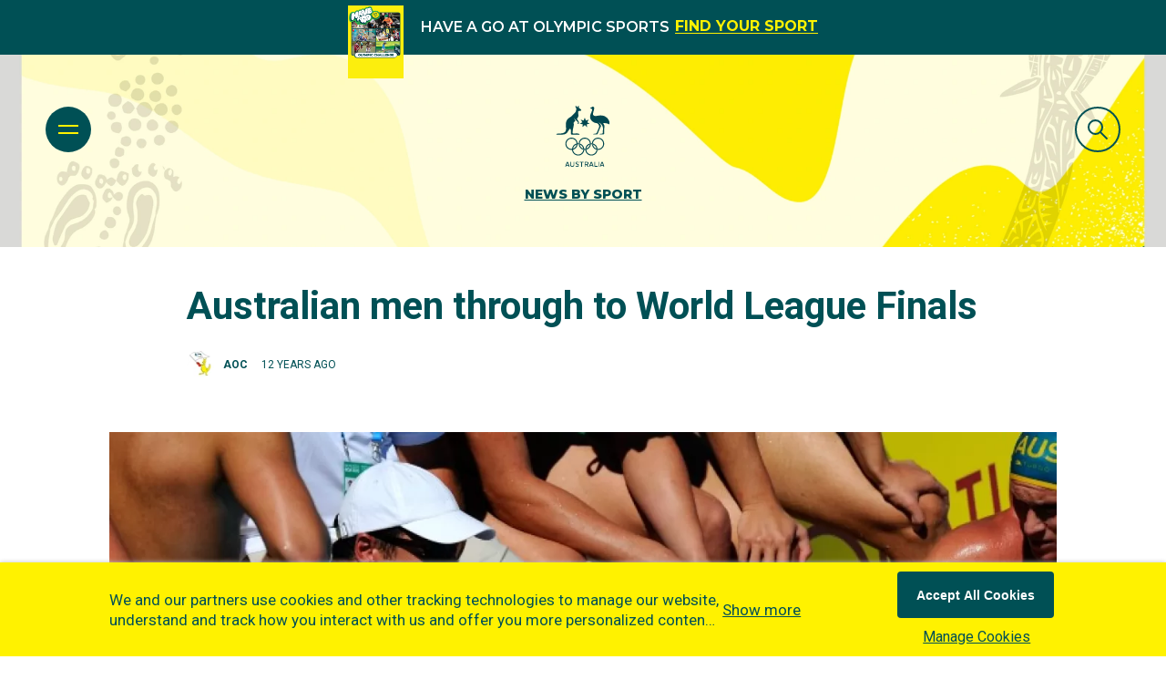

--- FILE ---
content_type: application/javascript; charset=utf-8
request_url: https://www.olympics.com.au/_next/static/chunks/webpack-61ad1c518ae64b7e.js
body_size: 4538
content:
!function(){"use strict";var e,t,r,a,n,c,o,f,i,d,u,l,b={},s={};function m(e){var t=s[e];if(void 0!==t)return t.exports;var r=s[e]={id:e,loaded:!1,exports:{}},a=!0;try{b[e].call(r.exports,r,r.exports,m),a=!1}finally{a&&delete s[e]}return r.loaded=!0,r.exports}m.m=b,m.amdO={},e=[],m.O=function(t,r,a,n){if(r){n=n||0;for(var c=e.length;c>0&&e[c-1][2]>n;c--)e[c]=e[c-1];e[c]=[r,a,n];return}for(var o=1/0,c=0;c<e.length;c++){for(var r=e[c][0],a=e[c][1],n=e[c][2],f=!0,i=0;i<r.length;i++)o>=n&&Object.keys(m.O).every(function(e){return m.O[e](r[i])})?r.splice(i--,1):(f=!1,n<o&&(o=n));if(f){e.splice(c--,1);var d=a();void 0!==d&&(t=d)}}return t},m.n=function(e){var t=e&&e.__esModule?function(){return e.default}:function(){return e};return m.d(t,{a:t}),t},r=Object.getPrototypeOf?function(e){return Object.getPrototypeOf(e)}:function(e){return e.__proto__},m.t=function(e,a){if(1&a&&(e=this(e)),8&a||"object"==typeof e&&e&&(4&a&&e.__esModule||16&a&&"function"==typeof e.then))return e;var n=Object.create(null);m.r(n);var c={};t=t||[null,r({}),r([]),r(r)];for(var o=2&a&&e;"object"==typeof o&&!~t.indexOf(o);o=r(o))Object.getOwnPropertyNames(o).forEach(function(t){c[t]=function(){return e[t]}});return c.default=function(){return e},m.d(n,c),n},m.d=function(e,t){for(var r in t)m.o(t,r)&&!m.o(e,r)&&Object.defineProperty(e,r,{enumerable:!0,get:t[r]})},m.f={},m.e=function(e){return Promise.all(Object.keys(m.f).reduce(function(t,r){return m.f[r](e,t),t},[]))},m.u=function(e){return 7010===e?"static/chunks/7010-3c998b94789004ca.js":2262===e?"static/chunks/2262-3bae826661d2e87f.js":9942===e?"static/chunks/9942-e4fcd59ba8ec5d2f.js":5518===e?"static/chunks/5518-811e5d605646ea2b.js":9679===e?"static/chunks/9679-743e35e65400107e.js":"static/chunks/"+(({261:"reactPlayerKaltura",485:"AtomContentDescriptionLarge",545:"AtomSideBar",649:"AtomAthleteVoice",829:"AtomInputSelect",830:"OrganismsArticleGridStatic",1128:"MoleculeFeatureCardProfileList",1255:"AtomScrollToTop",1729:"AtomParallaxFullWidthImage",1919:"AtomNoMatch",2045:"AtomChapterBreakTitle",2121:"reactPlayerFacebook",2340:"AtomDynamicCollectionListItem",2375:"MoleculeFindAthlete",2398:"MoleculeArticleStatic",2546:"reactPlayerStreamable",3743:"reactPlayerVimeo",4056:"MoleculeProfileCarousel",4439:"reactPlayerYouTube",4653:"AtomFooterUnleashed",4667:"reactPlayerMixcloud",5117:"AtomSegment",5516:"AtomCookieConsent",5582:"OrganismsArticleGrid",5670:"MoleculesPartnersCarousel",5743:"AtomFeaturedArticle",6011:"reactPlayerFilePlayer",6125:"reactPlayerSoundCloud",6216:"reactPlayerTwitch",6354:"AtomAccordion",6917:"AtomExpandableContainer",7596:"reactPlayerDailyMotion",7664:"reactPlayerPreview",7880:"FeatureCardProfileListPlaceholder",8055:"reactPlayerWistia",8219:"AtomSearchInput",8420:"AtomArticleGridCarousel",8454:"AtomContainerLayoutUiKit",8885:"AtomInputTextEditor",8888:"reactPlayerVidyard",8891:"AtomLoadMore",8976:"AtomCuratedFeature",9360:"OrganismLayoutUiKit",9592:"AtomSubscribeModal",9690:"MoleculeDynamicCollectionList"})[e]||e)+"."+({261:"486983721e291622",371:"ccbba679cb73ccc8",478:"7d7ce21e4a526675",485:"6f0bee562728515f",487:"cf39c2a04074c19e",545:"9d10a6c4e933f220",649:"987c07970267bfe4",829:"7336764ed5e18fe6",830:"aee9757e491c1948",1049:"9f3adb3a469a6c33",1128:"3328523f82725cef",1205:"81fb14cc80c318e0",1255:"4e67a6446d773d64",1364:"c2f87c8782ffc57f",1729:"4c23b95183c03f0f",1919:"ae8a2479c978a0ed",2045:"68f8db4c183e88ec",2121:"ad78c3b43cc9bc85",2261:"8764b82cb6fbf613",2340:"1179b3c4d95f8ec9",2375:"3b2c556e1eb579e1",2398:"53902453f96c9181",2546:"499deb4861026b3d",3222:"70f687687d63da16",3743:"54c2565b75959580",4056:"610834c967f62315",4439:"821abe3c9690bd8a",4650:"fca35abbc14a084b",4653:"52c7adf9195ab9ab",4667:"51d5d372b9167642",4866:"c6aa5bf3d5c2e739",4902:"08179a69aefd4591",5117:"a60dda7eedbc20c7",5189:"45134a25ddf75d63",5309:"bb7c4f813821ad2e",5516:"2077a9a13c9d2a6e",5582:"41a243389a59c264",5670:"aa96adcb787332fc",5743:"1b7ff8d49908ede4",6011:"92965d2ea4bfba0e",6088:"59638cdac740cd1c",6125:"df5bde7b73210dfe",6216:"9c96808e9c492ea7",6310:"15e1e07456c9c499",6349:"7595da7eaa0e4a47",6354:"c92a31ee76fb91f7",6472:"f18e24014aee88e5",6506:"d1e38b54dbe4f27c",6660:"5e1580b94e0f9494",6883:"1f78539926130789",6917:"ce447516e1e1c1b1",7071:"778acdfeae3c7ad7",7155:"27905e029cbe7468",7438:"654c4049a8509834",7457:"58e70a70a3f5bb82",7554:"20dd05c3f263c9a5",7596:"14d196ff39d8309d",7664:"04e14d01f3d8653d",7880:"3a8ad5d2a9230b81",7931:"e6d97f533740aad9",8055:"9625538af7a957ff",8060:"c4fe27af2ea78a51",8069:"681e4c23df0b0def",8219:"d735a8a1d96f4641",8362:"7502ad07ae3f8bc5",8420:"22294447a3fd6735",8454:"230775b61bc3ee0b",8575:"808dc864ff8a8c1c",8734:"5259e092593dded9",8885:"a677b61488c79050",8888:"62d48cc34d8175ab",8891:"e50cbe4f49ff62cb",8976:"74281ca81c571d2e",9360:"8307b86ee72c38ef",9592:"f56d0737e0a55839",9690:"ff0c639077bb8811",9983:"29f5f796b63f1f40"})[e]+".js"},m.miniCssF=function(e){return"static/css/"+({371:"3df2424567bcb9fa",478:"97f4f2a81e5847f3",487:"c60c11566611961e",1049:"b16f1e9f6d970e49",1205:"e4a786b56953bf59",2262:"eeab13d2d6a4e1d8",4866:"69b8f2c0acaf14df",4902:"6d721b310672db0e",5189:"1f04568a65498286",5309:"d811ce1e16445a00",6088:"658d6f8afb9bf356",6349:"8bf0398038b0b140",6660:"14af8db6207a9c12",6883:"bfb54a3900789b0b",7010:"c7efd48c441f246c",7155:"6fa58b2227b1c1d8",7438:"4c3317d1d7c6274d",8060:"80515e08e3c842b9",8069:"ec70a6025c5c5a64",8362:"52403d9c3ca860d2",8575:"a74c1d91bb00746c",9983:"ef46db3751d8e999"})[e]+".css"},m.g=function(){if("object"==typeof globalThis)return globalThis;try{return this||Function("return this")()}catch(e){if("object"==typeof window)return window}}(),m.hmd=function(e){return(e=Object.create(e)).children||(e.children=[]),Object.defineProperty(e,"exports",{enumerable:!0,set:function(){throw Error("ES Modules may not assign module.exports or exports.*, Use ESM export syntax, instead: "+e.id)}}),e},m.o=function(e,t){return Object.prototype.hasOwnProperty.call(e,t)},a={},n="_N_E:",m.l=function(e,t,r,c){if(a[e]){a[e].push(t);return}if(void 0!==r)for(var o,f,i=document.getElementsByTagName("script"),d=0;d<i.length;d++){var u=i[d];if(u.getAttribute("src")==e||u.getAttribute("data-webpack")==n+r){o=u;break}}o||(f=!0,(o=document.createElement("script")).charset="utf-8",o.timeout=120,m.nc&&o.setAttribute("nonce",m.nc),o.setAttribute("data-webpack",n+r),o.src=m.tu(e)),a[e]=[t];var l=function(t,r){o.onerror=o.onload=null,clearTimeout(b);var n=a[e];if(delete a[e],o.parentNode&&o.parentNode.removeChild(o),n&&n.forEach(function(e){return e(r)}),t)return t(r)},b=setTimeout(l.bind(null,void 0,{type:"timeout",target:o}),12e4);o.onerror=l.bind(null,o.onerror),o.onload=l.bind(null,o.onload),f&&document.head.appendChild(o)},m.r=function(e){"undefined"!=typeof Symbol&&Symbol.toStringTag&&Object.defineProperty(e,Symbol.toStringTag,{value:"Module"}),Object.defineProperty(e,"__esModule",{value:!0})},m.nmd=function(e){return e.paths=[],e.children||(e.children=[]),e},m.tt=function(){return void 0===c&&(c={createScriptURL:function(e){return e}},"undefined"!=typeof trustedTypes&&trustedTypes.createPolicy&&(c=trustedTypes.createPolicy("nextjs#bundler",c))),c},m.tu=function(e){return m.tt().createScriptURL(e)},m.p="/_next/",o=function(e,t,r,a){var n=document.createElement("link");return n.rel="stylesheet",n.type="text/css",n.onerror=n.onload=function(c){if(n.onerror=n.onload=null,"load"===c.type)r();else{var o=c&&("load"===c.type?"missing":c.type),f=c&&c.target&&c.target.href||t,i=Error("Loading CSS chunk "+e+" failed.\n("+f+")");i.code="CSS_CHUNK_LOAD_FAILED",i.type=o,i.request=f,n.parentNode.removeChild(n),a(i)}},n.href=t,document.head.appendChild(n),n},f=function(e,t){for(var r=document.getElementsByTagName("link"),a=0;a<r.length;a++){var n=r[a],c=n.getAttribute("data-href")||n.getAttribute("href");if("stylesheet"===n.rel&&(c===e||c===t))return n}for(var o=document.getElementsByTagName("style"),a=0;a<o.length;a++){var n=o[a],c=n.getAttribute("data-href");if(c===e||c===t)return n}},i={2272:0},m.f.miniCss=function(e,t){i[e]?t.push(i[e]):0!==i[e]&&({371:1,478:1,487:1,1049:1,1205:1,2262:1,4866:1,4902:1,5189:1,5309:1,6088:1,6349:1,6660:1,6883:1,7010:1,7155:1,7438:1,8060:1,8069:1,8362:1,8575:1,9983:1})[e]&&t.push(i[e]=new Promise(function(t,r){var a=m.miniCssF(e),n=m.p+a;if(f(a,n))return t();o(e,n,t,r)}).then(function(){i[e]=0},function(t){throw delete i[e],t}))},d={2272:0,2262:0,7010:0},m.f.j=function(e,t){var r=m.o(d,e)?d[e]:void 0;if(0!==r){if(r)t.push(r[2]);else if(/^(22[67]2|4(78|866|87|902)|6(088|349|660|883)|7(010|155|438)|8(06[09]|362|575)|(104|518|530)9|1205|371|9983)$/.test(e))d[e]=0;else{var a=new Promise(function(t,a){r=d[e]=[t,a]});t.push(r[2]=a);var n=m.p+m.u(e),c=Error();m.l(n,function(t){if(m.o(d,e)&&(0!==(r=d[e])&&(d[e]=void 0),r)){var a=t&&("load"===t.type?"missing":t.type),n=t&&t.target&&t.target.src;c.message="Loading chunk "+e+" failed.\n("+a+": "+n+")",c.name="ChunkLoadError",c.type=a,c.request=n,r[1](c)}},"chunk-"+e,e)}}},m.O.j=function(e){return 0===d[e]},u=function(e,t){var r,a,n=t[0],c=t[1],o=t[2],f=0;if(n.some(function(e){return 0!==d[e]})){for(r in c)m.o(c,r)&&(m.m[r]=c[r]);if(o)var i=o(m)}for(e&&e(t);f<n.length;f++)a=n[f],m.o(d,a)&&d[a]&&d[a][0](),d[a]=0;return m.O(i)},(l=self.webpackChunk_N_E=self.webpackChunk_N_E||[]).forEach(u.bind(null,0)),l.push=u.bind(null,l.push.bind(l))}();
;(function(){if(typeof document==="undefined"||!/(?:^|;\s)__vercel_toolbar=1(?:;|$)/.test(document.cookie))return;var s=document.createElement('script');s.src='https://vercel.live/_next-live/feedback/feedback.js';s.setAttribute("data-explicit-opt-in","true");s.setAttribute("data-cookie-opt-in","true");s.setAttribute("data-deployment-id","dpl_64QfnZmrzzKodAz5tYsRSJmU2pgX");((document.head||document.documentElement).appendChild(s))})();